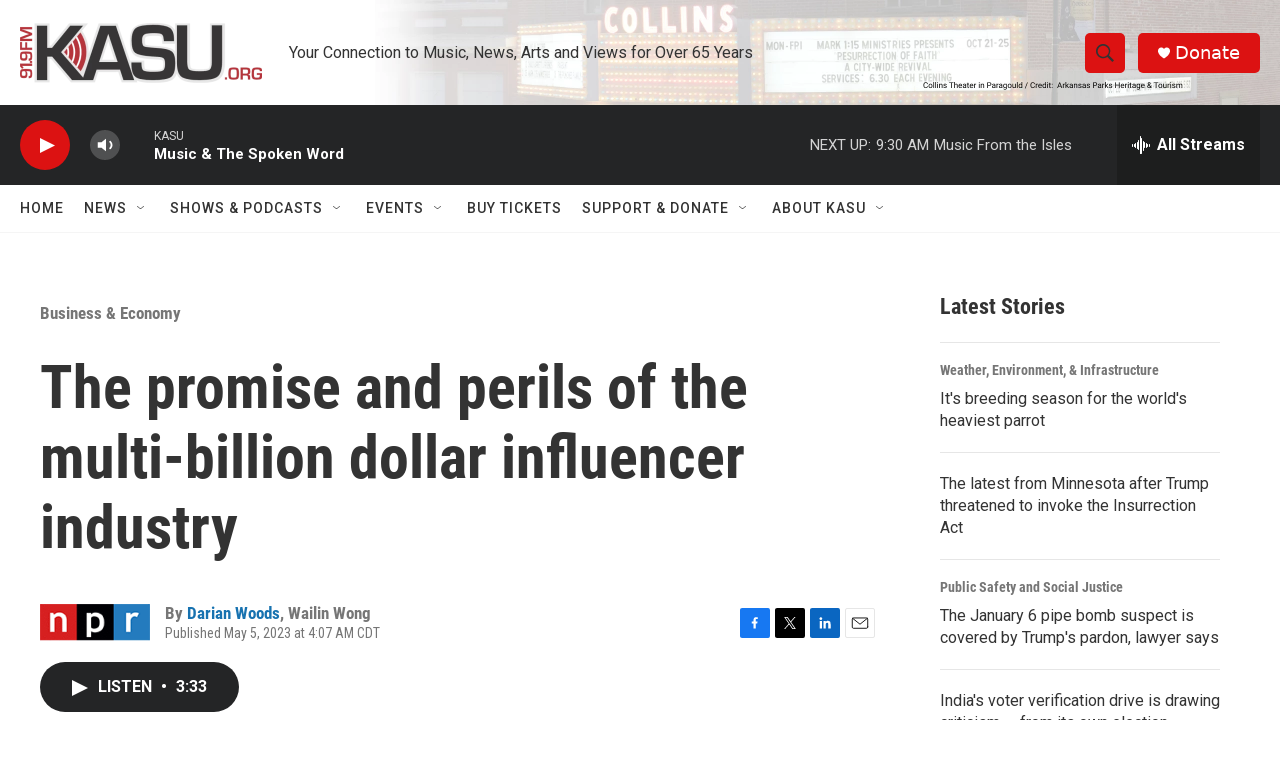

--- FILE ---
content_type: text/html; charset=utf-8
request_url: https://www.google.com/recaptcha/api2/aframe
body_size: 268
content:
<!DOCTYPE HTML><html><head><meta http-equiv="content-type" content="text/html; charset=UTF-8"></head><body><script nonce="zng48BAa-8zGYQ_L_-CnWQ">/** Anti-fraud and anti-abuse applications only. See google.com/recaptcha */ try{var clients={'sodar':'https://pagead2.googlesyndication.com/pagead/sodar?'};window.addEventListener("message",function(a){try{if(a.source===window.parent){var b=JSON.parse(a.data);var c=clients[b['id']];if(c){var d=document.createElement('img');d.src=c+b['params']+'&rc='+(localStorage.getItem("rc::a")?sessionStorage.getItem("rc::b"):"");window.document.body.appendChild(d);sessionStorage.setItem("rc::e",parseInt(sessionStorage.getItem("rc::e")||0)+1);localStorage.setItem("rc::h",'1768749253365');}}}catch(b){}});window.parent.postMessage("_grecaptcha_ready", "*");}catch(b){}</script></body></html>